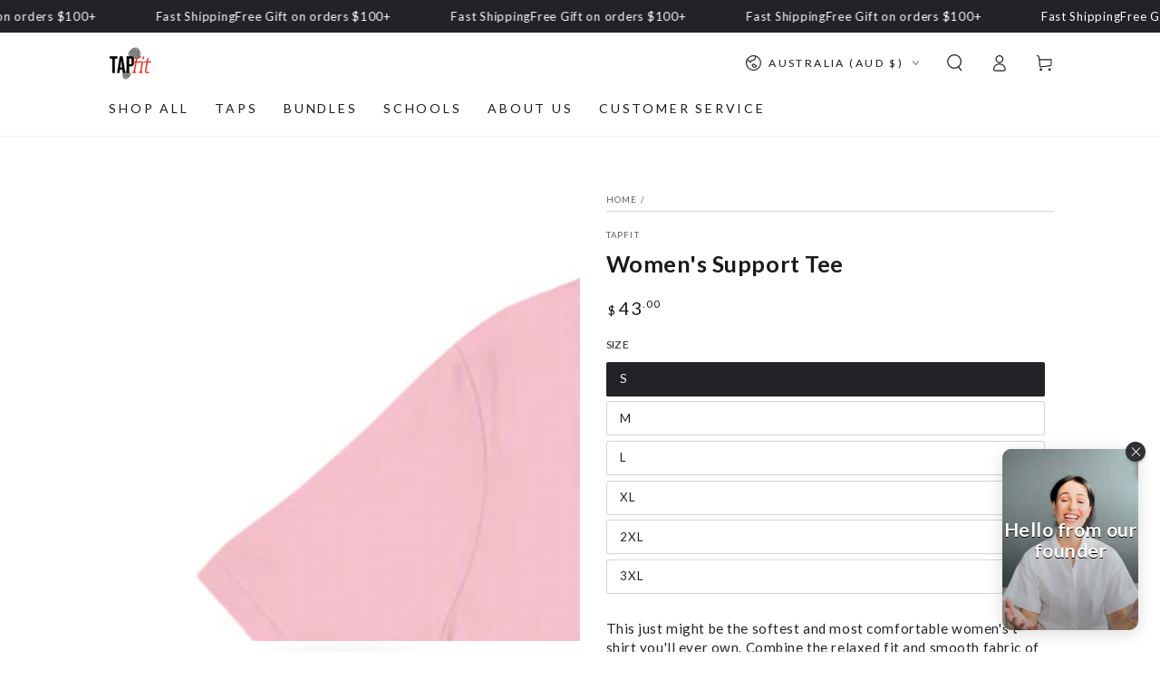

--- FILE ---
content_type: text/plain; charset=utf-8
request_url: https://c8pwh7wt6d.execute-api.us-east-2.amazonaws.com/public/products?shop=lashlust.myshopify.com&handle=womens-support-tee
body_size: 2222
content:
{"products":[{"id":8014491091093,"handle":"womens-support-tee","title":"Women's Support Tee","image":"https://cdn.shopify.com/s/files/1/2340/4645/files/womens-relaxed-t-shirt-pink-front-652859d46a6ea.jpg?v=1697143262","images":[{"src":"https://cdn.shopify.com/s/files/1/2340/4645/files/womens-relaxed-t-shirt-pink-front-652859d46a6ea.jpg?v=1697143262"}],"product_type":"","options":[{"name":"Size","values":["S","M","L","XL","2XL","3XL"]}],"variants":[{"id":43714269610133,"product_id":8014491091093,"title":"S","price":"29.00","compareAtPrice":null,"image":"https://cdn.shopify.com/s/files/1/2340/4645/files/womens-relaxed-t-shirt-pink-front-652859d46a6ea.jpg?v=1697143262","inventory_management":true,"inventory_quantity":9999,"inventory_policy":"DENY"},{"id":43714269642901,"product_id":8014491091093,"title":"M","price":"29.00","compareAtPrice":null,"image":"https://cdn.shopify.com/s/files/1/2340/4645/files/womens-relaxed-t-shirt-pink-front-652859d46a6ea.jpg?v=1697143262","inventory_management":true,"inventory_quantity":9999,"inventory_policy":"DENY"},{"id":43714269675669,"product_id":8014491091093,"title":"L","price":"29.00","compareAtPrice":null,"image":"https://cdn.shopify.com/s/files/1/2340/4645/files/womens-relaxed-t-shirt-pink-front-652859d46a6ea.jpg?v=1697143262","inventory_management":true,"inventory_quantity":9998,"inventory_policy":"DENY"},{"id":43714269708437,"product_id":8014491091093,"title":"XL","price":"29.00","compareAtPrice":null,"image":"https://cdn.shopify.com/s/files/1/2340/4645/files/womens-relaxed-t-shirt-pink-front-652859d46a6ea.jpg?v=1697143262","inventory_management":true,"inventory_quantity":9999,"inventory_policy":"DENY"},{"id":43714269741205,"product_id":8014491091093,"title":"2XL","price":"29.00","compareAtPrice":null,"image":"https://cdn.shopify.com/s/files/1/2340/4645/files/womens-relaxed-t-shirt-pink-front-652859d46a6ea.jpg?v=1697143262","inventory_management":true,"inventory_quantity":9999,"inventory_policy":"DENY"},{"id":43714269773973,"product_id":8014491091093,"title":"3XL","price":"29.00","compareAtPrice":null,"image":"https://cdn.shopify.com/s/files/1/2340/4645/files/womens-relaxed-t-shirt-pink-front-652859d46a6ea.jpg?v=1697143262","inventory_management":true,"inventory_quantity":9998,"inventory_policy":"DENY"}],"collections":[]}]}